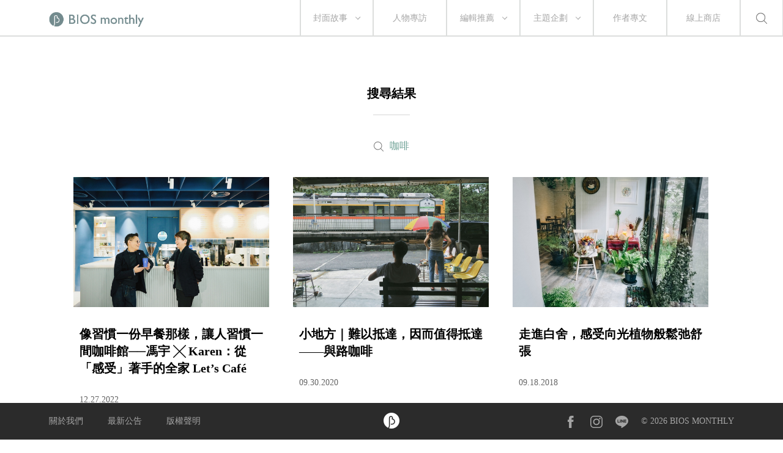

--- FILE ---
content_type: text/html; charset=UTF-8
request_url: https://bs.biosmonthly.com/search/tag/618
body_size: 19494
content:


<!DOCTYPE html>
<html itemscope itemtype="http://schema.org/WebSite">
<head>
<meta charset="UTF-8">
<meta name="viewport" content="initial-scale=1.0">
<meta name="viewport" content="width=device-width">
<!-- <base href="https://bs.biosmonthly.com/"> -->
<meta itemprop="keywords" name="keywords" content="" />
<meta itemprop="url" property="og:url" content="https://bs.biosmonthly.com/search/tag/618" />
<meta property="og:type" content="website" />
<meta itemprop="name" property="og:title" content="BIOS monthly">
<meta name="description" itemprop="description" property="og:description" content="關注電影、音樂、文學、設計及更多，相信生活是一場永恆的創作。我們在意閱讀時獨特的心靈運動，提供選擇的可能。每隻滑鼠都是一座孤島，需求的慾望會把我們串連成群島。">
<meta itemprop="author" name="author" content="BIOS monthly">
<meta property="og:image" itemprop="image" content="https://bs.biosmonthly.com/assets/images/fb_share.jpg">
<link rel="shortcut icon" href="https://bs.biosmonthly.com/assets/images/favicon.ico" type="image/x-icon" />
<link href="https://bs.biosmonthly.com/assets/dist/main.dist.css" rel="stylesheet" type="text/css">

<title>搜尋標籤:  ｜ BIOS monthly</title>

<!-- Google Analytics -->
<script>
(function(i,s,o,g,r,a,m){i['GoogleAnalyticsObject']=r;i[r]=i[r]||function(){
(i[r].q=i[r].q||[]).push(arguments)},i[r].l=1*new Date();a=s.createElement(o),
m=s.getElementsByTagName(o)[0];a.async=1;a.src=g;m.parentNode.insertBefore(a,m)
})(window,document,'script','https://www.google-analytics.com/analytics.js','ga');

// ga('create', 'UA-24733469-13', 'auto', {'legacyCookieDomain': 'biosmonthly.com'});
// ga('send', 'pageview');

ga('create', 'UA-22189695-1', 'auto');
ga('send', 'pageview');

</script>
<!-- End Google Analytics -->

<noscript><img src="https://d5nxst8fruw4z.cloudfront.net/atrk.gif?account=K5tBm1akKd60Y8" style="display:none" height="1" width="1" alt="" /></noscript>
</head>

<body class="loading">
<div class="loader"></div>
<div class="header-wrap">	<div class="header">
		<a href="https://bs.biosmonthly.com/"><div class="logo"></div></a>
		<nav>
			<ul class="nav">
				<span class="tabletM"></span>

				<li>
					<a href="https://bs.biosmonthly.com/cover_story" onclick="ga('send', 'event', 'article', 'click', 'h_coverstory');">封面故事</a>
										<span class="arrow"></span>
					<ul>
												<a href="https://bs.biosmonthly.com/topic/10726" onclick="ga('send', 'event', 'article', 'click', 'h_covertab');"><li>亂有才華的｜封面故事 2021 輯一</li></a>
												<a href="https://bs.biosmonthly.com/topic/10648" onclick="ga('send', 'event', 'article', 'click', 'h_covertab');"><li>♡我心叔於你♡｜封面故事 2020 輯六</li></a>
												<a href="https://bs.biosmonthly.com/topic/10564" onclick="ga('send', 'event', 'article', 'click', 'h_covertab');"><li>安安，您做新聞？｜封面故事 2020 輯五</li></a>
												<a href="https://bs.biosmonthly.com/topic/10427" onclick="ga('send', 'event', 'article', 'click', 'h_covertab');"><li>反正我很閒｜封面故事 2020 輯四</li></a>
												<a href="https://bs.biosmonthly.com/topic/10346" onclick="ga('send', 'event', 'article', 'click', 'h_covertab');"><li>賴品妤｜封面故事 2020 輯三</li></a>
											</ul>
									</li>
				<li><a href="https://bs.biosmonthly.com/interview" onclick="ga('send', 'event', 'article', 'click', 'h_interview');">人物專訪</a></li>
				<li>
					<a href="https://bs.biosmonthly.com/editors_pick" onclick="ga('send', 'event', 'article', 'click', 'h_pick');">編輯推薦</a>
										<span class="arrow"></span>
					<ul>
												<a href="https://bs.biosmonthly.com/article_list/9" onclick="ga('send', 'event', 'article', 'click', 'h_picktab');"><li>BIOS 發現</li></a>
												<a href="https://bs.biosmonthly.com/article_list/10" onclick="ga('send', 'event', 'article', 'click', 'h_picktab');"><li>BIOS 閱讀</li></a>
												<a href="https://bs.biosmonthly.com/article_list/11" onclick="ga('send', 'event', 'article', 'click', 'h_picktab');"><li>BIOS 影劇</li></a>
												<a href="https://bs.biosmonthly.com/article_list/12" onclick="ga('send', 'event', 'article', 'click', 'h_picktab');"><li>BIOS 音樂</li></a>
											</ul>
									</li>
				<li>
					<a href="https://bs.biosmonthly.com/feature" onclick="ga('send', 'event', 'article', 'click', 'h_feature');">主題企劃</a>
										<span class="arrow"></span>
					<ul>
												<a href="https://bs.biosmonthly.com/topic/11096" onclick="ga('send', 'event', 'article', 'click', 'h_featuretab');"><li>心內有鬼 — 台製恐怖考</li></a>
												<a href="https://bs.biosmonthly.com/topic/10777" onclick="ga('send', 'event', 'article', 'click', 'h_featuretab');"><li>COOL KiDs</li></a>
												<a href="https://bs.biosmonthly.com/topic/10996" onclick="ga('send', 'event', 'article', 'click', 'h_featuretab');"><li>要 chill 高雄</li></a>
												<a href="https://bs.biosmonthly.com/topic/10916" onclick="ga('send', 'event', 'article', 'click', 'h_featuretab');"><li>男朋友夢工場</li></a>
												<a href="https://bs.biosmonthly.com/topic/10653" onclick="ga('send', 'event', 'article', 'click', 'h_featuretab');"><li>香港，那一年這一天</li></a>
											</ul>
					
				</li>
				<li><a href="https://bs.biosmonthly.com/column" onclick="ga('send', 'event', 'article', 'click', 'h_column');">作者專文</a></li>
				<li><a href="https://shop.biosmonthly.com/" target="blank">線上商店</a></li>

				<li class="search-btn onlypc"></li>
				<div class="tabletM">
					<ul>
						<a href="https://www.facebook.com/biosmonthly/?ref=ts&amp;fref=ts" target="_blank"><li class="fb"></li></a>
						<a href="https://www.instagram.com/bios_monthly/" target="_blank"><li class="ig"></li></a>
						<a href="https://line.me/R/ti/p/%40bios_monthly" target="_blank"><li class="line"></li></a>
					</ul>
					<ul>
						<li><a href="https://bs.biosmonthly.com/about">關於我們</a></li>
						<li><a href="https://bs.biosmonthly.com/announcement">最新公告</a></li>
						<li><a href="https://bs.biosmonthly.com/copyright">版權聲明</a></li>
						<li>&copy; 2026 BIOS MONTHLY</li>
					</ul>
				</div>
			</ul>
		</nav>
		<div class="menu-btn tabletM">
			<span></span>
			<span></span>
		</div>
		<div class="search-btn tabletM"></div>
	</div>
	<div class="search-wrap">
		<div class="search-box">
			<input id="search-text" type="text">
			<button id="search-submit" type="submit"></button>
			<div class="search-close">
				<span></span>
				<span></span>
			</div>
		</div>
		<div class="search-words">
			<div class="title pcTablet">熱門搜尋</div>
						<a href="https://bs.biosmonthly.com/search/keyword/金馬獎">金馬獎</a>
						<a href="https://bs.biosmonthly.com/search/keyword/洪佩瑜">洪佩瑜</a>
						<a href="https://bs.biosmonthly.com/search/keyword/舒淇">舒淇</a>
						<a href="https://bs.biosmonthly.com/search/keyword/潘客印">潘客印</a>
					</div>
	</div>
</div>

	<div class="article-list-wrap hide-section">
		<article>
			<h2>搜尋結果</h2>
			<div class="divider small"></div>
							<div class="result">
					<div>咖啡</div>
				</div>
				<div id="article_list" class="three-col">
									<div>
						<a href="https://bs.biosmonthly.com/article/11195" title="像習慣一份早餐那樣，讓人習慣一間咖啡館──馮宇 ╳ Karen：從「感受」著手的全家 Let’s Café PLUS" onclick="">
							<div class="pic"><img class="lazy" data-src="https://bs.biosmonthly.com/storage/upload/article/tw_article_coverphoto_20221227114239_4o2_thumb.jpg" alt="像習慣一份早餐那樣，讓人習慣一間咖啡館──馮宇 ╳ Karen：從「感受」著手的全家 Let’s Café PLUS"></div>
							<div class="title">像習慣一份早餐那樣，讓人習慣一間咖啡館──馮宇 ╳ Karen：從「感受」著手的全家 Let’s Café PLUS</div>
							<div class="date">12.27.2022</div>
						</a>
					</div>
									<div>
						<a href="https://bs.biosmonthly.com/article/10537" title="小地方｜難以抵達，因而值得抵達——與路咖啡" onclick="">
							<div class="pic"><img class="lazy" data-src="https://bs.biosmonthly.com/storage/upload/article/tw_article_coverphoto_20200930114140_ptp_thumb.JPG" alt="小地方｜難以抵達，因而值得抵達——與路咖啡"></div>
							<div class="title">小地方｜難以抵達，因而值得抵達——與路咖啡</div>
							<div class="date">09.30.2020</div>
						</a>
					</div>
									<div>
						<a href="https://bs.biosmonthly.com/article/9731" title="走進白舍，感受向光植物般鬆弛舒張" onclick="">
							<div class="pic"><img class="lazy" data-src="https://bs.biosmonthly.com/storage/upload/article/articles_coverphoto_20180919184623_hlv__thumb.jpg" alt="走進白舍，感受向光植物般鬆弛舒張"></div>
							<div class="title">走進白舍，感受向光植物般鬆弛舒張</div>
							<div class="date">09.18.2018</div>
						</a>
					</div>
									<div>
						<a href="https://bs.biosmonthly.com/article/9715" title="咖啡作為食材的更多可能性—— FIKA FIKA Café 的「料理白夜」" onclick="">
							<div class="pic"><img class="lazy" data-src="https://bs.biosmonthly.com/storage/upload/article/articles_coverphoto_20180906180306_3l8__thumb.jpg" alt="咖啡作為食材的更多可能性—— FIKA FIKA Café 的「料理白夜」"></div>
							<div class="title">咖啡作為食材的更多可能性—— FIKA FIKA Café 的「料理白夜」</div>
							<div class="date">09.06.2018</div>
						</a>
					</div>
									<div>
						<a href="https://bs.biosmonthly.com/article/9071" title="起床缺乏朝氣？來男仕理髮廳喝杯咖啡" onclick="">
							<div class="pic"><img class="lazy" data-src="https://bs.biosmonthly.com/storage/upload/article/articles_coverphoto_20170801141718_85m_thumb.jpg" alt="起床缺乏朝氣？來男仕理髮廳喝杯咖啡"></div>
							<div class="title">起床缺乏朝氣？來男仕理髮廳喝杯咖啡</div>
							<div class="date">08.01.2017</div>
						</a>
					</div>
									<div>
						<a href="https://bs.biosmonthly.com/article/7521" title="「你好台灣」從盛岡到台中駐店企劃，服裝、寫真與咖啡" onclick="">
							<div class="pic"><img class="lazy" data-src="https://bs.biosmonthly.com/storage/upload/article/articles_coverphoto_20160531181351_qn5__thumb.jpg" alt="「你好台灣」從盛岡到台中駐店企劃，服裝、寫真與咖啡"></div>
							<div class="title">「你好台灣」從盛岡到台中駐店企劃，服裝、寫真與咖啡</div>
							<div class="date">05.31.2016</div>
						</a>
					</div>
									<div>
						<a href="https://bs.biosmonthly.com/article/4130" title="在畫廊裡度過悠閒下午：Café Showroom" onclick="">
							<div class="pic"><img class="lazy" data-src="https://bs.biosmonthly.com/storage/upload/article/1385710465.jpg.600x400.jpg" alt="在畫廊裡度過悠閒下午：Café Showroom"></div>
							<div class="title">在畫廊裡度過悠閒下午：Café Showroom</div>
							<div class="date">11.29.2013</div>
						</a>
					</div>
									<div>
						<a href="https://bs.biosmonthly.com/article/3889" title="苛求品質，單品咖啡也能輕鬆外帶：木木商號" onclick="">
							<div class="pic"><img class="lazy" data-src="https://bs.biosmonthly.com/storage/upload/article/1380092637.jpg.600x400.jpg" alt="苛求品質，單品咖啡也能輕鬆外帶：木木商號"></div>
							<div class="title">苛求品質，單品咖啡也能輕鬆外帶：木木商號</div>
							<div class="date">09.25.2013</div>
						</a>
					</div>
									<div>
						<a href="https://bs.biosmonthly.com/article/3675" title="復古悠閒，一邊聽搖滾吃早餐：公雞咖啡" onclick="">
							<div class="pic"><img class="lazy" data-src="https://bs.biosmonthly.com/storage/upload/article/1374833891.jpg.600x400.jpg" alt="復古悠閒，一邊聽搖滾吃早餐：公雞咖啡"></div>
							<div class="title">復古悠閒，一邊聽搖滾吃早餐：公雞咖啡</div>
							<div class="date">07.26.2013</div>
						</a>
					</div>
									<div>
						<a href="https://bs.biosmonthly.com/article/3628" title="Oven Coffee 比利時風情，鬆餅與咖啡的小幸福" onclick="">
							<div class="pic"><img class="lazy" data-src="https://bs.biosmonthly.com/storage/upload/article/1373947556.jpg.600x400.jpg" alt="Oven Coffee 比利時風情，鬆餅與咖啡的小幸福"></div>
							<div class="title">Oven Coffee 比利時風情，鬆餅與咖啡的小幸福</div>
							<div class="date">07.16.2013</div>
						</a>
					</div>
									<div>
						<a href="https://bs.biosmonthly.com/article/3430" title="好食好飲好工藝──福來許咖啡館" onclick="">
							<div class="pic"><img class="lazy" data-src="https://bs.biosmonthly.com/storage/upload/article/articles_coverphoto_20161107173759_sh7__thumb.jpg" alt="好食好飲好工藝──福來許咖啡館"></div>
							<div class="title">好食好飲好工藝──福來許咖啡館</div>
							<div class="date">05.22.2013</div>
						</a>
					</div>
									<div>
						<a href="https://bs.biosmonthly.com/article/2869" title="豢養於鍾愛的事物：窩著咖啡" onclick="">
							<div class="pic"><img class="lazy" data-src="https://bs.biosmonthly.com/storage/upload/article/1354702166.jpg.600x400.jpg" alt="豢養於鍾愛的事物：窩著咖啡"></div>
							<div class="title">豢養於鍾愛的事物：窩著咖啡</div>
							<div class="date">12.05.2012</div>
						</a>
					</div>
									<div>
						<a href="https://bs.biosmonthly.com/article/2521" title="北歐凝視筆記｜多鬆，流浪者的歸來" onclick="">
							<div class="pic"><img class="lazy" data-src="https://bs.biosmonthly.com/storage/upload/article/1346749595.jpg.600x400.jpg" alt="北歐凝視筆記｜多鬆，流浪者的歸來"></div>
							<div class="title">北歐凝視筆記｜多鬆，流浪者的歸來</div>
							<div class="date">09.04.2012</div>
						</a>
					</div>
									<div>
						<a href="https://bs.biosmonthly.com/article/221" title="茶葉博覽會後記（下）" onclick="">
							<div class="pic"><img class="lazy" data-src="https://bs.biosmonthly.com/storage/upload/article/1306656374.jpg.600x400.jpg" alt="茶葉博覽會後記（下）"></div>
							<div class="title">茶葉博覽會後記（下）</div>
							<div class="date">02.04.2011</div>
						</a>
					</div>
									<div>
						<a href="https://bs.biosmonthly.com/article/86" title="TWO" onclick="">
							<div class="pic"><img class="lazy" data-src="https://bs.biosmonthly.com/storage/upload/article/1306693204.jpg.600x400.jpg" alt="TWO"></div>
							<div class="title">TWO</div>
							<div class="date">01.03.2011</div>
						</a>
					</div>
									<div>
						<a href="https://bs.biosmonthly.com/article/62" title="余永寬的咖啡時光" onclick="">
							<div class="pic"><img class="lazy" data-src="https://bs.biosmonthly.com/storage/upload/article/1306695762.jpg.600x400.jpg" alt="余永寬的咖啡時光"></div>
							<div class="title">余永寬的咖啡時光</div>
							<div class="date">01.03.2011</div>
						</a>
					</div>
								</div>
					</article>
	</div>

	
	<div class="top-wrap"><div class="back-to-top"></div></div>
		<footer>
			<div class="footer fixed">
				<div class="inner">
					<div>
						<ul>
							<li><a href="https://bs.biosmonthly.com/about">關於我們</a></li>
							<li><a href="https://bs.biosmonthly.com/announcement">最新公告</a></li>
							<li><a href="https://bs.biosmonthly.com/copyright">版權聲明</a></li>
						</ul>
					</div>
					<div class="footer-logo">
						<a href="./"><img src="https://bs.biosmonthly.com/assets/images/img-bios-logo.png" alt="logo"></a>
					</div>
					<div class="onlym">&copy; 2026 BIOS MONTHLY</div>
					<div>
						<ul>
							<a href="https://www.facebook.com/biosmonthly/?ref=ts&amp;fref=ts" target="_blank"><li class="fb"></li></a>
							<a href="https://www.instagram.com/bios_monthly/" target="_blank"><li class="ig"></li></a>
							<a href="https://line.me/R/ti/p/%40bios_monthly" target="_blank"><li class="line"></li></a>
							<li>&copy; 2026 BIOS MONTHLY</li>
						</ul>
					</div>
				</div>
			</div>
		</footer>


</body>

<!-- Java Script -->
<script src="//s3-ap-northeast-1.amazonaws.com/justfont-user-script/jf-40414.js"></script>
<script src="https://bs.biosmonthly.com/assets/dist/main.dist.js"></script>


<script>
	function getDocumentHeight() {
		return Math.max(
			Math.max(document.body.scrollHeight, document.documentElement.scrollHeight),
			Math.max(document.body.offsetHeight, document.documentElement.offsetHeight),
			Math.max(document.body.clientHeight, document.documentElement.clientHeight)
		);
	}
	$.ajaxSetup({
		data: {
			'X_CSRF_TOKEN': '04d19e077d6958417b694a6d68b7a22d857fd6ea'
		}
	});
</script>


<script type="text/javascript">var page = 1;
var loading = 0;

function load_article(){
	loading = 1;
	var offset = page * 24;
	var limit = 24 ;

	if (offset < 16){
		$.ajax( {
			dataType: "json",
			cache: false,
			url: "https://bs.biosmonthly.com/search.php",
			data: {
				ajax: 1,
				keyword: "",
				tag: "618",
				offset: offset,
				limit: limit
			},
			success: function(response) {
				if (response.articles && response.articles.length > 0){
					$.each(response.articles, function(key, val){
						var article_htm = '<div>'+
											'<a href="'+val["url"]+'" title="'+val["title"]+'" onclick="">'+
												'<div class="pic">'+
													'<img class="lazy" data-src="'+val["photo"]+'" alt="'+val["title"]+'">'+
													(val["is_ad"] == 1 ? '<div class="corp">品牌合作</div>' : '') +
												'</div>'+
												'<div class="title">'+val["title"]+'</div>'+
												'<div class="date">'+val["date"]+'</div>'+
											'</a>'+
										'</div>';
						$('#article_list').append(article_htm);
						$('.lazy').Lazy();
					});

					if (response.total <= limit){
						$("#loading").hide();
					} else{
						loading = 0;
						++page;
					}
				}
			},
			error: function(xhr, ajaxOptions, thrownError) {
				console.log(xhr.responseText);
			}
		});
	}
}

$(function(){
	//捲軸到底時加載分類
	$(window).scroll(function() {
		var clientHeight = Math.ceil(($(window).height() / $(window).width()) * $(document).width());
		if(clientHeight + $(window).scrollTop() >= getDocumentHeight() && loading == 0){
			load_article();
	   }
	});
});
if('' !=''){
	ga('send', 'pageview', '/search/keyword?q=');
}
if('618' !=''){
	ga('send', 'pageview', '/search/tag?q=咖啡');
}
$(function(){

	$('#search-submit').click(function(e){
		var content = $('#search-text').val();
		if (content != ''){
			location.href = "https://bs.biosmonthly.com/search/keyword/"+encodeURI($('#search-text').val());
		}
	});
	$('#search-text').keypress(function(e){
		if(e.which == 13 && $('#search-text').val() != ''){
			location.href = "https://bs.biosmonthly.com/search/keyword/"+encodeURI($('#search-text').val());
		}
	});
});</script><script type="application/ld+json">
	{
		"@context": "http://schema.org",
		"@type": "BreadcrumbList",
		"itemListElement":[{
			"@type": "ListItem",
			"position": 1,
			"name": "搜尋標籤: ",
			"item": "https://bs.biosmonthly.com/search/tag/618"
		}]
	}
</script>
</html>
